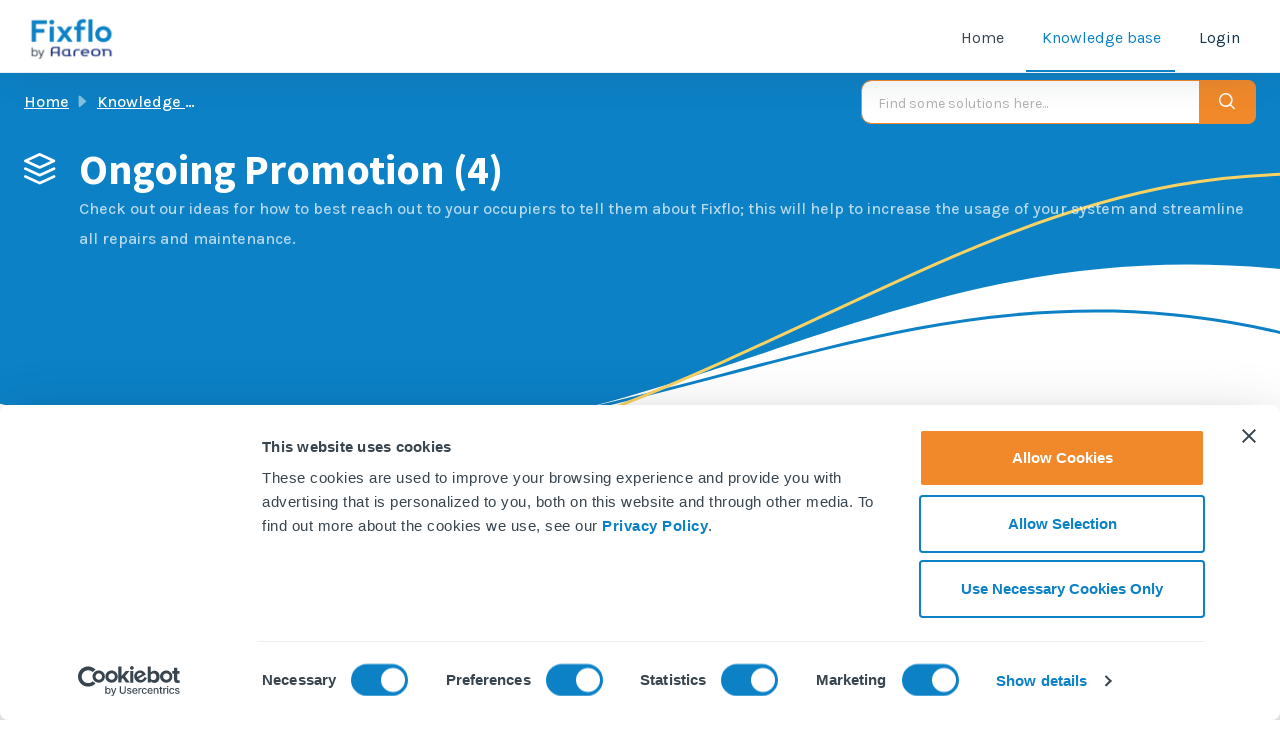

--- FILE ---
content_type: text/html; charset=utf-8
request_url: https://help.fixflo.com/support/solutions/61000007076
body_size: 41368
content:
<!DOCTYPE html>
<html lang="en" data-date-format="non_us" dir="ltr">

<head>

  <meta name="csrf-param" content="authenticity_token" />
<meta name="csrf-token" content="9yG3GYfUe+0kkh54hAAvHqpboFVAoD+LvaquvVBzm5ZWyX7XMCnBrD2QNOm6/eaOOb067BNIjicDjU03FT5Zbw==" />

  <link rel='shortcut icon' href='https://s3.amazonaws.com/cdn.freshdesk.com/data/helpdesk/attachments/production/61000003240/fav_icon/EBc2l5W6HiJ33nuI4hCnLmtTEoaoGW4Wig.png' />

  <!-- Title for the page -->
<title> Ongoing Promotion :  </title>

<!-- Meta information -->

      <meta charset="utf-8" />
      <meta http-equiv="X-UA-Compatible" content="IE=edge,chrome=1" />
      <meta name="description" content= "Check out our ideas for how to best reach out to your occupiers to tell them about Fixflo; this will help to increase the usage of your system and streamline all repairs and maintenance." />
      <meta name="author" content= "" />
       <meta property="og:title" content="Ongoing Promotion" />  <meta property="og:url" content="https://help.fixflo.com/support/solutions/61000007076" />  <meta property="og:image" content="https://s3.amazonaws.com/cdn.freshdesk.com/data/helpdesk/attachments/production/61064717415/logo/msc3x59HobHPms4rfHZYP_ec0m3LjlHJYg.png?X-Amz-Algorithm=AWS4-HMAC-SHA256&amp;amp;X-Amz-Credential=AKIAS6FNSMY2XLZULJPI%2F20260120%2Fus-east-1%2Fs3%2Faws4_request&amp;amp;X-Amz-Date=20260120T153606Z&amp;amp;X-Amz-Expires=604800&amp;amp;X-Amz-SignedHeaders=host&amp;amp;X-Amz-Signature=34cdc2963fbfd277c3d2322242f0f1d8850da8e09c125587198e597995d9ec6d" />  <meta property="og:site_name" content="Fixflo helpdesk" />  <meta property="og:type" content="article" />  <meta name="twitter:title" content="Ongoing Promotion" />  <meta name="twitter:url" content="https://help.fixflo.com/support/solutions/61000007076" />  <meta name="twitter:image" content="https://s3.amazonaws.com/cdn.freshdesk.com/data/helpdesk/attachments/production/61064717415/logo/msc3x59HobHPms4rfHZYP_ec0m3LjlHJYg.png?X-Amz-Algorithm=AWS4-HMAC-SHA256&amp;amp;X-Amz-Credential=AKIAS6FNSMY2XLZULJPI%2F20260120%2Fus-east-1%2Fs3%2Faws4_request&amp;amp;X-Amz-Date=20260120T153606Z&amp;amp;X-Amz-Expires=604800&amp;amp;X-Amz-SignedHeaders=host&amp;amp;X-Amz-Signature=34cdc2963fbfd277c3d2322242f0f1d8850da8e09c125587198e597995d9ec6d" />  <meta name="twitter:card" content="summary" />  <link rel="canonical" href="https://help.fixflo.com/support/solutions/61000007076" /> 

<!-- Responsive setting -->
<link rel="apple-touch-icon" href="https://s3.amazonaws.com/cdn.freshdesk.com/data/helpdesk/attachments/production/61000003240/fav_icon/EBc2l5W6HiJ33nuI4hCnLmtTEoaoGW4Wig.png" />
        <link rel="apple-touch-icon" sizes="72x72" href="https://s3.amazonaws.com/cdn.freshdesk.com/data/helpdesk/attachments/production/61000003240/fav_icon/EBc2l5W6HiJ33nuI4hCnLmtTEoaoGW4Wig.png" />
        <link rel="apple-touch-icon" sizes="114x114" href="https://s3.amazonaws.com/cdn.freshdesk.com/data/helpdesk/attachments/production/61000003240/fav_icon/EBc2l5W6HiJ33nuI4hCnLmtTEoaoGW4Wig.png" />
        <link rel="apple-touch-icon" sizes="144x144" href="https://s3.amazonaws.com/cdn.freshdesk.com/data/helpdesk/attachments/production/61000003240/fav_icon/EBc2l5W6HiJ33nuI4hCnLmtTEoaoGW4Wig.png" />
        <meta name="viewport" content="width=device-width, initial-scale=1.0, maximum-scale=5.0, user-scalable=yes" /> 

<meta charset="utf-8">
<meta http-equiv="X-UA-Compatible" content="IE=edge,chrome=1">
<meta name="viewport" content="width=device-width, initial-scale=1, user-scalable=1">

<link href="https://cdn.jsdelivr.net/npm/bootstrap@5.3.3/dist/css/bootstrap.min.css" rel="stylesheet" integrity="sha384-QWTKZyjpPEjISv5WaRU9OFeRpok6YctnYmDr5pNlyT2bRjXh0JMhjY6hW+ALEwIH" crossorigin="anonymous">
<link href="https://fonts.googleapis.com/css?family=Karla:400,500,600,700%7COpen+Sans&display=swap" rel="stylesheet">

<meta name="theme-color" content="#0C81C6">
<meta name="msapplication-TileColor" content="#0C81C6">

  <link rel="icon" href="https://s3.amazonaws.com/cdn.freshdesk.com/data/helpdesk/attachments/production/61000003240/fav_icon/EBc2l5W6HiJ33nuI4hCnLmtTEoaoGW4Wig.png" />

  <link rel="stylesheet" href="/assets/cdn/portal/styles/theme.css?FD003" nonce="r6HI18heD7u3tpEchPNJPQ=="/>

  <style type="text/css" nonce="r6HI18heD7u3tpEchPNJPQ=="> /* theme */ .portal--light {
              --fw-body-bg: #F5F7F9;
              --fw-header-bg: #F5F7F9;
              --fw-header-text-color: #12344D;
              --fw-helpcenter-bg: #12344D;
              --fw-helpcenter-text-color: #FFFFFF;
              --fw-footer-bg: #12344D;
              --fw-footer-text-color: #FFFFFF;
              --fw-tab-active-color: #12344D;
              --fw-tab-active-text-color: #FFFFFF;
              --fw-tab-hover-color: #FFFFFF;
              --fw-tab-hover-text-color: #12344D;
              --fw-btn-background: #FFFFFF;
              --fw-btn-text-color: #12344D;
              --fw-btn-primary-background: #12344D;
              --fw-btn-primary-text-color: #FFFFFF;
              --fw-baseFont: Source Sans Pro;
              --fw-textColor: #264966;
              --fw-headingsFont: Source Sans Pro;
              --fw-linkColor: #2C5CC5;
              --fw-linkColorHover: #021519;
              --fw-inputFocusRingColor: #EBEFF3;
              --fw-formInputFocusColor: #EBEFF3;
              --fw-card-bg: #FFFFFF;
              --fw-card-fg: #264966;
              --fw-card-border-color: #EBEFF3;
              --fw-nonResponsive: #F5F7F9;
              --bs-body-font-family: Source Sans Pro;
    } </style>

    <style type="text/css" nonce="r6HI18heD7u3tpEchPNJPQ==">
      @import url('https://use.typekit.net/gxg5diu.css');
@import url('https://fonts.googleapis.com/css?family=Karla:400,400i,700,700i&display=swap');

:root {
    --primary-color: #0C81C6;
    --wave-bg: url("data:image/svg+xml,%3Csvg xmlns='http://www.w3.org/2000/svg' viewBox='0 0 1920 400'%3E%3Cpath d='M.2 172.3C1047.7 606.5 1077.3-85.5 1920 222.2V0H0l.2 172.3Z' style='fill:%230c81c6'/%3E%3Cpath d='M1920 335.2c-756-407.6-860.4 180-1920-56.6' style='fill:none;stroke-width:3px;stroke:%230c81c6'/%3E%3Cpath d='M1920 109.4C1225.8-149.5 1112.5 531.3 0 376.9' style='stroke:%23f9d264;fill:none;stroke-width:3px'/%3E%3C/svg%3E") no-repeat top center / cover;
}

/* -----------------------------------------
RESET CSS
-------------------------------------------- */
/* Refined Reset - Avoid Overuse of Universal Resets */
html, body, div, span, applet, object, iframe,
h1, h2, h3, h4, h5, h6, p, blockquote, pre,
a, abbr, acronym, address, big, cite, code,
del, dfn, em, img, ins, kbd, q, s, samp,
small, strike, strong, sub, sup, tt, var,
b, u, i, center,
dl, dt, dd, ol, ul, li,
fieldset, form, label, legend,
table, caption, tbody, tfoot, thead, tr, th, td,
article, aside, canvas, details, embed,
figure, figcaption, footer, header, hgroup,
menu, nav, output, ruby, section, summary,
time, mark, audio, video {
    margin: 0;
    padding: 0;
    border: 0;
    vertical-align: baseline;
}

/* Preserve form element styles */
input, button, select, textarea {
    font: inherit;
    margin: 0;
    padding: 0;
}

/* Ensure block elements are consistent */
article, aside, details, figcaption, figure,
footer, header, hgroup, menu, nav, section {
    display: block;
}

/* Lists should retain a sensible padding */
ol, ul {
    list-style: disc;
    padding-left: 20px;
}

blockquote, q {
    quotes: none;
}

blockquote:before, blockquote:after,
q:before, q:after {
    content: '';
    content: none;
}

table {
    border-collapse: collapse;
    border-spacing: 0;
}

html {
    overflow: auto;
    font-size: 16px;
    height: 100%;
}

body {
    line-height: 1.9em;
    display: flex;
    flex-direction: column;
    height: 100vh;
    font-family: 'Karla', sans-serif;
    background-color: #ffffff;
    color: #37444f;
    font-weight: 500;
}

body:before {
    content: '';
    background: var(--primary-color);
    width: 100%;
    height: 74px;
    z-index: 0;
    position: absolute;
    top: 0;
}

img[aria-hidden=true] {
    display: none;
    visibility: hidden;
}

em {
    font-style: italic;
}

ol {
    list-style-type: decimal;
}

.body-container-wrapper,
.main-section,
.main-second {
    flex: 1 0 auto;
}

.main-section {
    margin-top: 50px;
    margin-bottom: 50px;
}

section.main-section:first-child {
    margin-top: 110px;
}

@media (min-width: 992px) {
    section.main-section:first-child {
        margin-top: 175px;
    }
}

.main-second {
    background: #ffffff;
    margin: 0;
    padding: 200px 0;
    position: relative;
}

.main-second:before {
    content: "";
    position: absolute;
    z-index: 0;
    top: 0;
    right: 0;
    left: 0;
    height: 500px;
    background-color: #F4F9FD;
    background-position: top right;
    background-repeat: no-repeat;
    background-size: cover;
}

.footer-container-wrapper,
footer {
    flex-shrink: 0;
    z-index: 1;
}

.col-3-img,
.columns-3-img {
    display: block;
    text-align: center;
}

.col-3-img img {
    max-width: 125px;
    max-height: 125px;
}

.columns-3-img img {
    max-width: 50px;
    max-height: 50px;
}

.tag {
    font-size: 12px;
    color: #9BA1A7;
    padding: 5px 25px;
    border: 1px solid #9BA1A7;
    border-radius: 25px;
    margin: 5px;
    text-transform: uppercase;
}

.tag:first-child {
    margin-left: 0;
}

.center-vertically {
    width: 100%;
    height: 100%;
}

@media (min-width: 992px) {
    .center-vertically .row:first-child {
        display: flex;
        align-items: center;
        justify-content: center;
    }
}

.center-vertically [class*="col-"] {
    display: inline-block;
    margin-bottom: 10px;
}

.center-vertically [class*="col-"]:last-child {
    margin-bottom: 0;
}

@media (max-width: 1199px) {
    .center-vertically.center-vertically [class*="col-"] {
        display: block;
    }
}

@media (min-width: 992px) {
    .center-vertically [class*="col-"] {
        margin-bottom: 0;
    }
}

.karla-subtitle {
    font-family: 'Karla',sans-serif;
    font-weight: 500;
    font-size: 24px;
    line-height: 34px;
}

.col-highlight {
    font-size: 24px;
}

.col-highlight h2 {
    font-size: 50px;
    margin: 0 0 30px 0;
}

.notification-section .alert {
    margin: 130px 0 15px;
    padding: 10px 35px 10px 15px;
    text-shadow: none;
    border-radius: 0px;
    font-weight: 500;
}

.alert-success, .alert-notice {
    background-color: #D8F9DA;
    border-color: #D8F9DA;
    color: #218D40;
}

.alert .close {
    position: relative;
    top: 5px;
    right: -20px;
    line-height: 20px;
}

.badge {
    display: inline;
    padding: .25rem .5rem;
    font-size: 80%;
    font-weight: 700;
    font-family: 'Karla', sans-serif;
    line-height: 1em;
    text-align: center;
    white-space: nowrap;
    vertical-align: baseline;
    border-radius: .375rem;
    transition: color .15s ease-in-out,background-color .15s ease-in-out,border-color .15s ease-in-out,box-shadow .15s ease-in-out;
}

.badge-pill {
    padding-right: .875em;
    padding-left: .875em;
    border-radius: 50rem;
}

@media (min-width: 576px) {
    .container {
        max-width: 100%;
    }
}

@media (min-width: 768px) {
    .container {
        max-width: 100%;
    }
}

@media (min-width: 992px) {
    .container {
        max-width: 100%;
    }
}

@media (min-width: 1200px) {
    .container, .container-sm, .container-md, .container-lg, .container-xl {
        max-width: 1500px;
    }
}

.container-fluid:before,
.container-fluid:after {
    display: none;
}

.header-container-wrapper > .header-container.container-fluid {
    z-index: 1;
}

.body-container-wrapper > .body-container.container-fluid {
    z-index: 0;
}

.header-container-wrapper > .header-container.container-fluid,
.body-container-wrapper > .body-container.container-fluid,
.footer-container-wrapper > .footer-container.container-fluid {
    padding: 0;
    margin: 0;
    width: 100%;
    position: relative;
    display: block;
}

.header-container-wrapper {
    position: fixed;
    top: 0;
    z-index: 1;
    display: block;
    width: 100%;
}

.blue-text {
    color: var(--primary-color);
}

.blue-waves-top {
    padding-top: 170px;
    min-height: 450px;
    margin: 0;
    position: relative;
}

.blue-waves-top:before {
    content: "";
    position: absolute;
    z-index: 0;
    top: 0;
    right: 0;
    left: 0;
    height: 450px;
    background-image: url([data-uri]);
    background-color: #ffffff;
    background-position: top center;
    background-repeat: no-repeat;
    background-size: cover;
}

.blue-bg {
    background-color: #F4F9FD;
    min-height: 730px;
    position: relative;
    ;
}

.blue-bg .container {
    position: relative;
    z-index: 1;
}

.blue-bg::before {
    content: "";
    position: absolute;
    z-index: 0;
    top: 0;
    right: 0;
    left: 0;
    height: 250px;
    background-image: url([data-uri]);
    background-color: #F4F9FD;
    background-position: top center;
    background-repeat: no-repeat;
    background-size: cover;
}

.blue-bg::after {
    content: "";
    position: absolute;
    z-index: 0;
    bottom: 0;
    right: 0;
    left: 0;
    height: 480px;
    background-image: url([data-uri]);
    background-color: #F4F9FD;
    background-position: bottom right;
    background-repeat: no-repeat;
    background-size: cover;
}

.spot-right {
    position: relative;
    margin: 40px 0;
    padding: 130px 0;
    height: auto;
}

.spot-right::before {
    content: "";
    position: absolute;
    z-index: 0;
    top: 0;
    right: 0;
    left: 0;
    max-width: 100%;
    height: 1080px;
    background-image: url([data-uri]);
    background-position: top right;
    background-repeat: no-repeat;
    background-size: contain;
}

.header-container-wrapper {
    z-index: 2;
}

.bg-grey {
    background-color: #F4F9FD !important;
}

.fw-main-wrapper {
    flex: 1;
}

/*========================================
PRE DEFINE CLASS CSS
==========================================*/
.hide {
    display: none;
}

@media (min-width: 768px) {
    .pc {
        padding: 40px 80px;
    }
}

.ptb-150 {
    padding: 150px 0;
}

.ptb-100 {
    padding: 100px 0;
}

.pt-30 {
    padding-top: 30px;
}

.pt-40 {
    padding-top: 40px;
}

.pt-100 {
    padding-top: 100px;
}

.pt-150 {
    padding-top: 150px;
}

.pb-100 {
    padding-bottom: 100px;
}

.mt-120 {
    margin-top: 120px;
}

.mt-150 {
    margin-top: 150px;
}

.gray-light-bg {
    background: #f2f2f2;
}

.primary-bg {
    background: #0b81c5;
}

.color-primary {
    color: #0b81c5;
}
/*form field css*/
.form-control {
    border-color: #ebebeb;
    padding: .975rem 0.85rem;
    height: calc(2.98em + .75rem + 2px);
}

.form-control:focus {
    outline: none;
    box-shadow: none;
}

input[type]::-webkit-input-placeholder,
textarea::-webkit-input-placeholder,
select::-webkit-input-placeholder,
select.form-control.has-value {
    color: #b1b1b1;
    font-size: 12px;
}

input[type]:-moz-placeholder,
textarea:-moz-placeholder,
select:-moz-placeholder,
select.form-control.has-value {
    color: #b1b1b1;
    font-size: 12px;
}

input[type]::-moz-placeholder,
textarea::-moz-placeholder,
select::-moz-placeholder,
select.form-control.has-value {
    color: #b1b1b1;
    font-size: 12px;
}

input[type]:-ms-input-placeholder,
textarea:-ms-input-placeholder,
select:-ms-input-placeholder,
select.form-control.has-value {
    color: #b1b1b1;
    font-size: 12px;
}

input[type="checkbox"]:checked:before {
    width: 20px;
    height: 20px;
    border-radius: 0px;
    top: -3px;
    left: 0px;
    position: relative;
    background-color: var(--primary-color);
    content: '';
    display: inline-block;
    visibility: visible;
    border: 1px solid var(--primary-color);
}

input[type="checkbox"]:before {
    width: 20px;
    height: 20px;
    border-radius: 0px;
    top: 0px;
    left: 0px;
    position: relative;
    background-color: #fff;
    content: '';
    display: inline-block;
    visibility: visible;
    border: 1px solid #D6DADC;
}

.radio, .checkbox {
    min-height: 20px;
    padding-left: 25px;
}

.ficon-checkbox-tick, .checkbox input[type="checkbox"]:checked,
.align-feedback input[type="checkbox"]:checked,
.redactor_tab input[type="checkbox"]:checked {
    color: #fff;
    font-size: 16px;
    text-align: center;
    line-height: 1.5em;
}

.radio input[type="radio"], .checkbox input[type="checkbox"] {
    float: left;
    margin-left: -25px;
    margin-top: 5px;
}

.radio input[type="radio"]:focus:before,
.checkbox input[type="checkbox"]:focus:before {
    border-color: var(--primary-color);
    -moz-box-shadow: none;
    -webkit-box-shadow: none;
    box-shadow: none;
}

.section-heading h2 span {
    font-weight: 400;
    font-size: 20px;
}

.tc-with-video-video-inner {
    padding-top: 57.14%;
    position: relative;
    width: 100%;
    height: 100%;
    overflow: hidden;
    border-radius: 4px;
    -moz-border-radius: 4px;
    -webkit-border-radius: 4px;
}

.tc-with-video-video-inner iframe {
    position: absolute;
    top: 0;
    left: 0;
    width: 100%;
    height: 100%;
    display: block;
    max-width: 100%;
}

/* -----------------------------------------
HEADER
-------------------------------------------- */

header.fw-nav-wrapper {
    background-color: #fff;
    position: fixed;
    width: 100%;
    z-index: 1000000
}

@media (min-width: 992px) {
    header.fw-nav-wrapper {
        -webkit-box-shadow: 0 0 30px 0 rgba(55,68,79,.2);
        box-shadow: 0 15px 40px -15px rgba(55,68,79,.2)
    }
}

.navbar .navbar-collapse, .navbar .navbar-collapse ul.fw-nav-dropdown-wrapper {
    background-color: #fff;
}

.btn.fw-primary-button {
    background: #f1892a;
    border: 1px solid #f1892a;
    border-radius: 30px;
    padding: 15px 30px;
    transition: all .3s ease-in-out;
    width: auto;
    color: #fff;
}

.btn.fw-primary-button:hover {
    background: var(--primary-color);
    border-color: var(--primary-color);
    text-decoration: none;
    color: #fff;
    border-bottom: none;
}


.btn.fw-secondary-button {
    background: #fff;
    border: 1px solid #f1892a;
    border-radius: 30px;
    padding: 15px 30px;
    transition: all .3s ease-in-out;
    width: auto;
    color: #f1892a;
}

.btn.fw-secondary-button:hover {
    background: #ffa344;
    border-color: #ffa344;
    text-decoration: none;
    color: #fff;
    border-bottom: none;
}

.home-btn-g .btn {
    margin: 15px;
    background: #f1892a;
    border: 1px #f1892a;
    border-radius: 30px !important;
    padding: 15px 30px;
    transition: all .3s ease-in-out;
    width: auto
}

.home-btn-g .btn:hover {
    background: #ffa344;
    border-color: #ffa344;
    text-decoration: none;
    color: #fff;
    border-bottom: none
}

.navbar .navbar-collapse .nav-item .nav-link {
    color: #37444f
}

.navbar .navbar-collapse .nav-item:not(.no-hover).active,
.navbar .navbar-collapse .nav-item:not(.no-hover):focus {
    border-bottom: solid 2px var(--primary-color);
    transition: all 0.3s ease-out;
    background-color: transparent;
    color: var(--primary-color);
}

.navbar .navbar-collapse .nav-item:not(.no-hover).active .nav-link,
.navbar .navbar-collapse .nav-item:not(.no-hover):focus .nav-link {
    color: var(--primary-color);
}

.navbar .navbar-collapse .nav-item:not(.no-hover):not(.active):hover .nav-link {
    color: var(--primary-color);
}

.nav-item a:hover {
    color: var(--primary-color);
    border-bottom: solid 2px var(--primary-color);
    transition: all 0.3s ease-out;
    background-color: transparent;
    color: var(--primary-color);
    text-decoration: none;
}

.fw-wrapper-shadow .fw-content--single-article a {
	color: var(--primary-color);
	text-decoration: underline;
    cursor: pointer;
}

.fw-wrapper-shadow .fw-content--single-article a:hover {
	text-decoration: none;
	opacity: 0.9;
}

/*========================================
FOOTER
==========================================*/

footer.footer-section {
    background: #fff;
    padding: 160px 0 0;
    position: relative;
    color: #37444f;
    text-align: left;
}

footer.footer-section a {
    color: var(--primary-color);
}

footer.footer-section::before {
    content: "";
    position: absolute;
    width: 100%;
    height: 160px;
    top: 0;
    left: 0;
    z-index: 0;
    background: url('data:image/svg+xml,<svg width="1440" height="617" viewBox="0 0 1440 617" fill="currentColor" xmlns="http://www.w3.org/2000/svg"><path d="M0 155.204V46.8463C0 46.8463 168.007 -33.0927 413.52 15.8774C659.033 64.8474 907.02 124.356 1113.38 117.473C1319.74 110.59 1440 43.4723 1440 43.4723V196.506H0V155.204Z" fill="%23F4F9FD"/><rect y="140.283" width="1440" height="476.648" fill="%23F4F9FD"/></svg>') no-repeat top center / cover;
}

.footer-top,
.footer-bottom {
    background-color: #F4F9FD;
}

.h-text {
    color: #37444f;
    margin-bottom: 30px;
    padding: 5px;
}

.social-list-wrap {
    display: flex;
    align-items: center;
}

.social-list {
    display: flex;
    margin: 0;
    padding-left: 0;
    list-style: none;
}

.social-list li {
    margin-right: 0.5rem;
    padding: 0 5px;
}

.social-list a {
    padding: 5px;
    width: 32px;
    height: 32px;
    display: flex;
    align-items: center;
    justify-content: center;
    text-align: center;
    border-radius: 10px;
    border: 1px solid transparent;
    transition: all .3sease-in-out;
}

.social-list a:hover {
    opacity: 1;
    border: 1px solid var(--primary-color);
    background-color: var(--primary-color);
}

.social-list a:hover svg {
    fill: #fff;
    stroke: #fff;
}

.social-list svg {
    width: 16px;
    height: 16px;
    fill: var(--primary-color);
    stroke: var(--primary-color);
}

.ftr-logo a {
    display: block;
    height: 35px;
    margin-bottom: 30px;
}

.ftr-logo svg {
    max-height: 35px;
}

.list-unstyled a {
    padding: 5px;
}

a:hover {
    text-decoration: underline;
}

.footer-bottom {
    border-top: 1px solid #d6dadc;
    padding: 15px 0;
}

.middle-text {
    font-size: 85%;
}

.footer-links a {
    float: left;
}

.modal {
    max-height: 530px;
}

.modal-body {
    padding: 30px;
}

.modal-body .form-portal {
    padding: 0;
}

.modal-footer a.btn, .modal-footer a.btn-primary {
    padding: 10px 15px;
    border-radius: 5px;
}

.modal-backdrop {
    background-color: #111;
    backdrop-filter: blur(10px);
}

.form-portal .checkbox input[type="checkbox"],
.ticket-form-sidebar .checkbox input[type="checkbox"],
.radio input[type="radio"], .checkbox input[type="checkbox"] {
    width: 0;
    height: 0;
}

input[type="radio"]:checked:before {
    width: 20px;
    height: 20px;
    border-radius: 15px;
    top: -2px;
    left: -1px;
    position: relative;
    background-color: #fff;
    content: '';
    display: inline-block;
    visibility: visible;
    border: 2px solid #02b875;
}

input[type="radio"]:checked:after {
    width: 10px;
    height: 10px;
    border-radius: 15px;
    top: -24px;
    right: -4px;
}

input[type="radio"]:before {
    width: 20px;
    height: 20px;
    border-radius: 15px;
    top: -2px;
    left: -1px;
    position: relative;
    background-color: #fff;
    content: '';
    display: inline-block;
    visibility: visible;
    border: 2px solid #DADFE3;
}

/*========================================
HOME PAGE
==========================================*/

.hero-banner,
.fw-page-title-wrapper {
    position: relative;
    background-color: var(--primary-color);
    background-color: transparent;
}

.hero-banner {
    min-height: 230px;
    padding: 50px 0;
}

.fw-page-title-wrapper {
    min-height: 260px;
    padding: 0;
}

.hero-banner::before,
.fw-page-title-wrapper::after {
    content: "";
    display: block;
    position: absolute;
    width: 100%;
    height: 100%;
    top: 0;
    z-index: -1;
    background-color: var(--primary-color);
}

.hero-banner::after,
.fw-page-title-wrapper::after {
    content: "";
    display: block;
    position: absolute;
    width: 100%;
    height: 400px;
    left: 0;
    z-index: -1;
    background: var(--wave-bg);
}

.hero-banner::after {
    bottom: -260px;
}

.fw-page-title-wrapper::after {
    bottom: -355px;
}

.fw-searchbar-wrapper {
    background-color: var(--primary-color);
}

.hero-banner .container {
    position: relative;
    z-index: 1;
}

.hero-banner .container h1 {
    font-size: 2.8em;
    font-weight: 100;
    padding-bottom: 15px;
    color: #fff;
    text-shadow: 0 0 10px rgba(0, 0, 0, 0.2);
}

@media (max-width: 720px) {
    .hero-banner .container h1 {
        font-size: 1.8em;
    }
}

.fw-section-heading .heading-w {
    color: #fff;
    margin-bottom: 20px;
}

.fw-section-heading a.link {
    margin: 5px;
    border: 2px solid #f1892a;
    border-radius: 20px;
    padding: 5px 15px;
    background: #f1892a;
    border: 1px #f1892a;
    color: #fff;
    transition: all .3sease-in-out;
}

.fw-section-heading a.link:hover {
    background: #ffa344;
    border-color: #ffa344;
    text-decoration: none;
    color: #fff;
}

.fw-search-meta-info {
    padding: 20px 0 !important;
}

.fw-search .form-control {
    border: 1px solid #f1892a;
    border-radius: 10px;
    padding: 15px;
    margin: 0;
}

.fw-search input[type="text"].form-control::placeholder {
    font-size: 14px;
}

.fw-search button.input-group-text {
    background-color: #f1892a;
    border: 1px solid #f1892a;
    color: #fff;
    border-left: none;
}

.fw-search button.input-group-text:hover {
    background-color: #f1892a;
    border: 1px solid #f1892a;
    color: #fff;
    border-left: none;
    opacity: 0.8;
}

.icon-search::before {
    color: #fff;
}

a.card.card-hero:hover {
    text-decoration: none;
    box-shadow: none;
    border: 1px solid #f1892a;
    border-top-width: 3px;
    color: #f1892a;
}

a.card.card-hero:hover .card-title,
a.card.card-hero:hover .card-body p {
    color: #f1892a;
}

.card.card-hero.fw-horizontal {
    display: flex;
    text-align: left;
    padding: 1rem;
    flex-direction: row;
    height: 100%;
    align-items: center;
    background: #fff;
    border: 1px solid transparent;
    border-radius: 0 0 20px 20px;
    box-shadow: 0 0 30px rgba(55, 68, 79, 0.2);
    border-top: 3px solid #f1892a;
}

.card.fw-horizontal.card-hero .card-body {
    min-height: 150px;
}

.card.fw-horizontal.card-hero .card-title {
    text-align: center;
    font-family: Fieldwork, Arial, sans-serif;
    font-size: 22px;
    font-weight: 600;
    margin-bottom: 25px;
}

.fw-section-heading h2 {
    padding-top: 30px;
    font-size: 28px;
    font-weight: 600;
}

a.card-as-link:hover {
    text-decoration: none;
}

a.card:hover {
    text-decoration: none;
    border: 1px solid #0C81C6
}

a.card:hover .card-title {
    color: var(--primary-color);
}

.card {
    position: relative;
    background: rgba(255, 255, 255, 1.0);
    border-radius: 20px;
    padding: 20px;
    box-shadow: 0px 0px 30px 0px rgba(55, 68, 79, 20%);
    border: 1px solid transparent
}

.fw-articles {
    position: relative;
    background: rgba(244, 250, 254, 1.0);
    border-radius: 30px;
    padding: 20px;
    box-shadow: 0px 0px 30px 0px rgba(55, 68, 79, 20%);
}

a.fw-article-info {
    text-decoration: none;
}

.text-end {
    float: right;
    text-align: right !important;
}
/*========================================
SIDEBAR sticky on desktop
==========================================*/

@media (min-width: 992px) { /* Apply only on desktop */
    .with-sticky-sidebar > .fw-sidebar > section.mb-20 {
        position: sticky;
        top: 200px;
        z-index: 1000;
        background-color: inherit;
        z-index: 0;
    }
}
/*========================================
ICONS
==========================================*/

.icon-AdditionalFeatures,
.icon-Billing,
.icon-ContactUs,
.icon-ContractorNetworks,
.icon-ContractorCertification,
.icon-CoPilot,
.icon-GettingStarted,
.icon-Integrations,
.icon-OngoingPromotion,
.icon-PlannedMaintenance,
.icon-ReleaseNotes,
.icon-TrainingOptions,
.icon-UsingFixflo,
.icon-VideoLibrary,
[class*="icon-id-"] {
    display: block;
    text-align: center;
    float: none;
    width: 100%;
    height: 100px;
}

.icon-id-61000119174,
.icon-AdditionalFeatures {
    background: url([data-uri]) no-repeat 50%;
}

.icon-id-61000021168,
.icon-Billing {
    background: url([data-uri]) no-repeat 50%;
}

.icon-id-61000132524,
.icon-ContactUs {
    background: url([data-uri]) no-repeat 50%;
}

.icon-id-61000021661,
.icon-ContractorNetworks {
    background: url([data-uri]) no-repeat 50%;
}

.icon-id-61000021721,
.icon-ContractorCertification {
    background: url([data-uri]) no-repeat 50%;
}

.icon-id-61000007081,
.icon-CoPilot {
    background: url([data-uri]) no-repeat 50%;
}

.icon-id-61000007075,
.icon-GettingStarted {
    background: url([data-uri]) no-repeat 50%;
}

.icon-id-61000021660,
.icon-Integrations {
    background: url([data-uri]) no-repeat 50%;
}

.icon-id-61000007076,
.icon-OngoingPromotion {
    background: url([data-uri]) no-repeat 50%;
}

.icon-id-61000007077,
.icon-PlannedMaintenance {
    background: url([data-uri]) no-repeat 50%;
}

.icon-id-61000021640,
.icon-ReleaseNotes {
    background: url([data-uri]) no-repeat 50%;
}

.icon-id-61000021007,
.icon-TrainingOptions,
.icon-id-61000133823 {
    background: url([data-uri]) no-repeat 50%;
}

.icon-id-61000007078,
.icon-UsingFixflo {
    background: url([data-uri]) no-repeat 50%;
}

.icon-id-61000109647,
.icon-id-61000133514,
.icon-VideoLibrary {
    background: url([data-uri]) no-repeat 50%;
}

.icon-id-61000132870 {
    background: url([data-uri]) no-repeat 50%;
}

.icon-id-61000132972 {
    background: url([data-uri]) no-repeat 50%;
}

.icon-id-61000021662 {
    background: url([data-uri]) no-repeat 50%;
}

.icon-id-61000132973 {
    background: url([data-uri]) no-repeat 50%;
}

.icon-id-61000134726 {
    background: url([data-uri]) no-repeat 50%;
}

.icon-id-61000134819 {
    background: url([data-uri]) no-repeat 50%;
}

    </style>
  <link href='https://fonts.googleapis.com/css?family=Source+Sans+Pro:regular,italic,600,700,700italic' rel='stylesheet' type='text/css' nonce='r6HI18heD7u3tpEchPNJPQ=='>

  <script type="text/javascript" nonce="r6HI18heD7u3tpEchPNJPQ==">
    window.cspNonce = "r6HI18heD7u3tpEchPNJPQ==";
  </script>

  <script src="/assets/cdn/portal/scripts/nonce.js" nonce="r6HI18heD7u3tpEchPNJPQ=="></script>

  <script src="/assets/cdn/portal/vendor.js" nonce="r6HI18heD7u3tpEchPNJPQ=="></script>

  <script src="/assets/cdn/portal/scripts/head.js" nonce="r6HI18heD7u3tpEchPNJPQ=="></script>

  <script type="text/javascript" nonce="r6HI18heD7u3tpEchPNJPQ==">
      window.store = {};
window.store = {
  assetPath: "/assets/cdn/portal/",
  defaultLocale: "en",
  currentLocale: "en",
  currentPageName: "solution_category",
  portal: {"id":61000001118,"name":"Fixflo helpdesk","product_id":null},
  portalAccess: {"hasSolutions":true,"hasForums":false,"hasTickets":false,"accessCount":1},
  account: {"id":1340859,"name":"Fixflo","time_zone":"London","companies":[]},
  vault_service: {"url":"https://vault-service.freshworks.com/data","max_try":2,"product_name":"fd"},
  blockedExtensions: "",
  allowedExtensions: "",
  search: {"all":"/support/search","solutions":"/support/search/solutions","topics":"/support/search/topics","tickets":"/support/search/tickets"},
  portalLaunchParty: {
    enableStrictSearch: false,
    ticketFragmentsEnabled: false,
    homepageNavAccessibilityEnabled: false,
    channelIdentifierFieldsEnabled: false,
  },


    googleAnalytics: {"account_number":"UA-37626578-5","domain":null,"ga4":true},



    marketplace: {"token":"eyJ0eXAiOiJKV1QiLCJhbGciOiJIUzI1NiJ9.[base64].GtxaLBlLuinyhLVOAddMQnqvUie6rcmapWVFaQiGqhA","data_pipe_key":"634cd594466a52fa53c54b5b34779134","region":"us","org_domain":"fixfloservice.freshworks.com"},

  pod: "us-east-1",
  region: "US",
};
  </script>


</head>

<body class="portal portal--light  ">
  
  <header class="container-fluid px-0 fw-nav-wrapper fixed-top">
  <section class="bg-light container-fluid">
    <div class="container">
      <a  id="" href="#fw-main-content" class="visually-hidden visually-hidden-focusable p-8 my-12 btn btn-outline-primary"

>Skip to main content</a>
    </div>
  </section>

  
    <section class="container">
      <nav class="navbar navbar-expand-xl navbar-light px-0 py-8 pt-xl-4 pb-xl-0">
        

    <a class="navbar-brand d-flex align-items-center" href="/support/home">
      <img data-src="https://s3.amazonaws.com/cdn.freshdesk.com/data/helpdesk/attachments/production/61064717415/logo/msc3x59HobHPms4rfHZYP_ec0m3LjlHJYg.png" loading="lazy" alt="Freshworks Logo" class="lazyload d-inline-block align-top me-4 fw-brand-logo" />
      <div class="fs-22 semi-bold fw-brand-name ms-4" title=""></div>
   </a>


        <button class="navbar-toggler collapsed" type="button" data-bs-toggle="collapse" data-bs-target="#navbarContent" aria-controls="navbarContent" aria-expanded="false" aria-label="Toggle navigation" id="navbarContentToggler">
  <span class="icon-bar"></span>
  <span class="icon-bar"></span>
  <span class="icon-bar"></span>
</button>

        <div class="collapse navbar-collapse" id="navbarContent">
          <ul class="navbar-nav ms-auto mt-64 mt-xl-0">
            
              <li class="nav-item ">
                <a href="/support/home" class="nav-link">
                  <span class="d-md-none icon-home"></span> Home
                </a>
              </li>
            
              <li class="nav-item active">
                <a href="/support/solutions" class="nav-link">
                  <span class="d-md-none icon-solutions"></span> Knowledge base
                </a>
              </li>
            
            <li class="nav-item no-hover">
             
            </li>
          </ul>
          <ul class="navbar-nav flex-row align-items-center ps-8 fw-nav-dropdown-wrapper">
            

    <li class="nav-item no-hover fw-login">
      <a  id="" href="/support/login" class="nav-link pe-8"

>Login</a>
    </li>
    


            <li class="nav-item dropdown no-hover ms-auto">
             
            </li>
          </ul>
        </div>
      </nav>
    </section>
    <div class="nav-overlay d-none"></div>
  
</header>

<main class="fw-main-wrapper" id="fw-main-content">
    <section class="fw-sticky fw-searchbar-wrapper">
    <div class="container">
      <div class="row align-items-center py-8">
        <div class="col-md-6">
          <nav aria-label="breadcrumb">
    <ol class="breadcrumb">
        
          
            
              <li class="breadcrumb-item"><a href="/support/home">Home</a></li>
            
          
            
              <li class="breadcrumb-item"><a href="/support/solutions">Knowledge base</a></li>
            
          
            
              <li class="breadcrumb-item breadcrumb-active-item d-lg-none" aria-current="page">Ongoing Promotion</li>
            
          
        
    </ol>
</nav>

        </div>
        <div class="col-md-4 ms-auto">
          
<form action="/support/search/solutions" id="fw-search-form" data-current-tab="solutions">
  <div class="form-group fw-search  my-0">
    <div class="input-group">
      <input type="text" class="form-control" id="searchInput" name="term" value="" placeholder="Find some solutions here..." autocomplete="off" aria-label="Find some solutions here...">
      <button class="btn px-20 input-group-text" id="btnSearch" type="submit" aria-label="Search"><span class="icon-search"></span></button>
    </div>

    <div class="visually-hidden">
      <span id="srSearchUpdateMessage" aria-live="polite"></span>
    </div>

    <div class="fw-autocomplete-wrapper box-shadow bg-light br-8 p-16 d-none">
      <div class="fw-autocomplete-header " role="tablist">
        <button class="fw-search-tab " data-tab="all" role="tab" aria-selected="false">
          All
        </button>
        
          <button class="fw-search-tab fw-active-search-tab" data-tab="solutions" role="tab" aria-selected="true">
            Articles
          </button>
        
        
        
      </div>

      <div class="fw-loading my-80 d-none"></div>

      <div class="fw-autocomplete-focus">

        <div class="fw-recent-search">
          <div class="fw-recent-title d-none row align-items-center">
            <div class="col-8 fs-20 semi-bold"><span class="icon-recent me-8"></span>Recent Searches</div>
            <div class="col-4 px-0 text-end"><button class="btn btn-link fw-clear-all">Clear all</button></div>
          </div>
          <p class="ps-32 fw-no-recent-searches mb-16 d-none">No recent searches</p>
          <ul class="fw-no-bullet fw-recent-searches mb-16 d-none"></ul>
        </div>

        <div class="fw-popular-articles-search">
          <p class="fs-20 semi-bold fw-popular-title d-none"><span class="icon-article me-8"></span> Popular Articles</p>
          <ul class="fw-no-bullet fw-popular-topics d-none"></ul>
        </div>

        <div class="fw-solutions-search-results fw-results d-none">
          <hr class="mt-24" />
          <div class="fw-solutions-search-results-title row align-items-center">
            <div class="col-8 fs-20 semi-bold"><span class="icon-article me-8"></span>Articles</div>
            <div class="col-4 px-0 text-end"><a class="btn btn-link fw-view-all fw-solutions-view-all" href="/support/search/solutions">View all</a></div>
          </div>
          <ul class="fw-no-bullet fw-search-results fw-solutions-search-results-container"></ul>
        </div>

        <div class="fw-topics-search-results fw-results d-none">
          <hr class="mt-24" />
          <div class="fw-topics-search-results-title row align-items-center">
            <div class="col-8 fs-20 semi-bold"><span class="icon-topic me-8"></span>Topics</div>
            <div class="col-4 px-0 text-end"><a class="btn btn-link fw-view-all fw-topics-view-all" href="/support/search/topics">View all</a></div>
          </div>
          <ul class="fw-no-bullet fw-search-results fw-topics-search-results-container"></ul>
        </div>

        <div class="fw-tickets-search-results fw-results d-none">
          <hr class="mt-24" />
          <div class="fw-tickets-search-results-title row align-items-center">
            <div class="col-8 fs-20 semi-bold"><span class="icon-ticket me-8"></span>Tickets</div>
            <div class="col-4 px-0 text-end"><a class="btn btn-link fw-view-all fw-tickets-view-all" href="/support/search/tickets">View all</a></div>
          </div>
          <ul class="fw-no-bullet fw-search-results fw-tickets-search-results-container"></ul>
        </div>
      </div>

      <div class="fw-autocomplete-noresults d-none text-center py-40">
        <img src="/assets/cdn/portal/images/no-results.png" class="img-fluid fw-no-results-img" alt="no results" />
        <p class="mt-24 text-secondary">Sorry! nothing found for <br /> <span id="input_term"></span></p>
      </div>
    </div>
  </div>
</form>

        </div>
      </div>
    </div>
  </section>
  <section class="container-fluid px-0 fw-page-title-wrapper">
    <div class="container">
      <div class="py-24 py-lg-60 mx-0 fw-search-meta-info g-0">
        
          <div class="fw-icon-holder pe-8">
            <span class="icon-category"></span>
          </div>
        
        <div class="text-start">
          <h1 class="fw-page-title">Ongoing Promotion (4)</h1>
          <p>Check out our ideas for how to best reach out to your occupiers to tell them about Fixflo; this will help to increase the usage of your system and streamline all repairs and maintenance.</p>
        </div>
      </div>
    </div>
  </section>

  <section class="container-fluid px-0 py-24">
    <div class="container">
       <div class="alert alert-with-close notice hide" id="noticeajax"></div> 
      <section class="row box-shadow br-12 fw-category-wrapper mx-0 g-0 bg-light">
        <div class="row mx-0 fw-section-content g-0">
          
              <div class="col-md-6 fw-folder">
                <div class="fs-20 mb-24 semi-bold">
                 <a  id="" href="/support/solutions/folders/61000010366" class="fw-heading d-flex"

    role = "heading"

><div class='fw-folder-icon text-center pt-4 me-8'><span class='icon-folder'></span></div><div class='line-clamp-2'> Promoting to Occupiers (15)</div></a>
                </div>
                <ul class="fw-no-bullet ms-36">
                  
                   <li>
                    <a  id="" href="/support/solutions/articles/61000300304-best-way-to-understand-how-to-promote-fixflo-to-your-occupiers" class="d-flex"

><div class='pe-8'><span class='icon-article'></span></div><div class='line-clamp-2'>Best Way To Understand How To Promote Fixflo To Your Occupiers</div></a>
                   </li>
                  
                   <li>
                    <a  id="" href="/support/solutions/articles/61000225868-text-your-occupiers-via-fixflo" class="d-flex"

><div class='pe-8'><span class='icon-article'></span></div><div class='line-clamp-2'>Text Your Occupiers Via Fixflo</div></a>
                   </li>
                  
                   <li>
                    <a  id="" href="/support/solutions/articles/61000278145-send-out-automatic-reminders-to-occupiers-via-fixflo" class="d-flex"

><div class='pe-8'><span class='icon-article'></span></div><div class='line-clamp-2'>Send Out Automatic Reminders To Occupiers via Fixflo</div></a>
                   </li>
                  
                </ul>
                
                 <a  id="" href="/support/solutions/folders/61000010366" class="ms-36 my-16 d-block"

>View all 15</a>
                
              </div>
          
              <div class="col-md-6 fw-folder">
                <div class="fs-20 mb-24 semi-bold">
                 <a  id="" href="/support/solutions/folders/61000010367" class="fw-heading d-flex"

    role = "heading"

><div class='fw-folder-icon text-center pt-4 me-8'><span class='icon-folder'></span></div><div class='line-clamp-2'> Promoting to Landlords (1)</div></a>
                </div>
                <ul class="fw-no-bullet ms-36">
                  
                   <li>
                    <a  id="" href="/support/solutions/articles/61000269146-promoting-fixflo-to-your-landlords-email-template-and-flyer" class="d-flex"

><div class='pe-8'><span class='icon-article'></span></div><div class='line-clamp-2'>Promoting Fixflo To Your Landlords - Email Template and Flyer</div></a>
                   </li>
                  
                </ul>
                
              </div>
          
              <div class="col-md-6 fw-folder">
                <div class="fs-20 mb-24 semi-bold">
                 <a  id="" href="/support/solutions/folders/61000031746" class="fw-heading d-flex"

    role = "heading"

><div class='fw-folder-icon text-center pt-4 me-8'><span class='icon-folder'></span></div><div class='line-clamp-2'> Promoting to Contractors (1)</div></a>
                </div>
                <ul class="fw-no-bullet ms-36">
                  
                   <li>
                    <a  id="" href="/support/solutions/articles/61000305458-promoting-to-your-contractors" class="d-flex"

><div class='pe-8'><span class='icon-article'></span></div><div class='line-clamp-2'>Promoting To Your Contractors</div></a>
                   </li>
                  
                </ul>
                
              </div>
          
              <div class="col-md-6 fw-folder">
                <div class="fs-20 mb-24 semi-bold">
                 <a  id="" href="/support/solutions/folders/61000030855" class="fw-heading d-flex"

    role = "heading"

><div class='fw-folder-icon text-center pt-4 me-8'><span class='icon-folder'></span></div><div class='line-clamp-2'> Promoting Your Account (8)</div></a>
                </div>
                <ul class="fw-no-bullet ms-36">
                  
                   <li>
                    <a  id="" href="/support/solutions/articles/61000268705-embed-fixflo-in-your-website" class="d-flex"

><div class='pe-8'><span class='icon-article'></span></div><div class='line-clamp-2'>Embed Fixflo In Your Website</div></a>
                   </li>
                  
                   <li>
                    <a  id="" href="/support/solutions/articles/61000269256-fixflo-web-app-on-your-phone-for-android-" class="d-flex"

><div class='pe-8'><span class='icon-article'></span></div><div class='line-clamp-2'>Fixflo Web-App On Your Phone (For Android)</div></a>
                   </li>
                  
                   <li>
                    <a  id="" href="/support/solutions/articles/61000269364-fixflo-web-app-on-your-phone-for-iphone-" class="d-flex"

><div class='pe-8'><span class='icon-article'></span></div><div class='line-clamp-2'>Fixflo Web-App On Your Phone (For iPhone)</div></a>
                   </li>
                  
                </ul>
                
                 <a  id="" href="/support/solutions/folders/61000030855" class="ms-36 my-16 d-block"

>View all 8</a>
                
              </div>
          
        </div>
      </section>
    </div>
  </section>

</main>


<footer class="footer-section">
    <div class="footer-top pt-5 pb-5 background-img-2">
        <div class="container">
            <div class="row justify-content-between">
                <div class="col-md-4 mb-3 mb-lg-0">
                    <div class="footer-nav-wrap">
                        <div class="ftr-logo">
                            <a href="https://www.fixflo.com/">
                                <svg xmlns="http://www.w3.org/2000/svg" viewBox="0 0 120 35"><path d="M5.9 34.6H.5c-.3 0-.5-.2-.5-.5V.9C0 .6.2.4.5.4h21.9c.3 0 .5.2.5.5v4.6c0 .3-.2.5-.5.5h-16v7.6h12.2c.3 0 .5.2.5.5v4.6c0 .3-.2.5-.5.5H6.4v15c0 .3-.2.5-.5.5ZM26.7 3.9c0-2.1 1.4-3.5 3.5-3.5s3.5 1.4 3.5 3.5-1.5 3.5-3.5 3.5-3.5-1.4-3.5-3.5Zm.4 9.1c0-.7.6-1.2 1.2-1.2h3.6c.7 0 1.2.6 1.2 1.2v20.4c0 .7-.6 1.2-1.2 1.2h-3.6c-.7 0-1.2-.6-1.2-1.2V13Zm27.7-1.2h6.1c.3 0 .4.3.3.6L53.3 23l8 11c.2.3 0 .7-.3.7h-5.8c-.2 0-.3 0-.4-.2l-5.1-7.4-5.1 7.4c0 .1-.2.2-.4.2h-5.9c-.3 0-.4-.3-.3-.5l8-11.1-7.9-10.6c-.2-.2 0-.6.3-.6h6.1c.2 0 .3 0 .4.2l4.8 6.8 4.8-6.8c0-.1.2-.2.4-.2Zm19.1 5v17.3c0 .3-.2.5-.5.5h-5.2c-.3 0-.5-.2-.5-.5V16.8h-3.5c-.3 0-.5-.2-.5-.5v-4.1c0-.3.2-.5.5-.5h3.6V9.5c0-5 3.1-8.9 9.4-8.9s2.9.3 4 .7c.2 0 .4.3.3.5L81 6c0 .2-.2.4-.5.3-.8-.3-1.7-.4-2.6-.4-2.4 0-4.2 1.1-4.2 4v1.9h6c.3 0 .5.2.5.5v4.1c0 .3-.2.5-.5.5h-5.9Zm17 17.8h-5.1c-.3 0-.5-.2-.5-.5v-33c0-.3.2-.5.5-.5h5.1c.3 0 .5.2.5.5v33c0 .3-.2.5-.5.5Zm16.9-23.8c7 0 12.2 5.2 12.2 11.9s-5.2 11.9-12.2 11.9-12.2-5.1-12.2-11.9 5.2-11.9 12.2-11.9Zm0 18.3c3.6 0 6.1-2.7 6.1-6.4s-2.5-6.4-6.1-6.4-6.1 2.7-6.1 6.4 2.6 6.4 6.1 6.4Z" style="fill:#0c81c6"/></svg>
                            </a>
                        </div>

                        <h3 class="h-text">
                            We're fixing repairs<br>
                            and maintenance<br>
                            management.<br>
							
                        </h3>

                        <div class="social-list-wrap">
                            <ul class="social-list">
                                <li>
                                    <a href="https://www.facebook.com/Fixflo/" target="_blank" rel="noopener">
                                        <svg xmlns="http://www.w3.org/2000/svg" viewBox="0 0 56.7 56.7"><path d="M39.5 21h-7.6v-5c0-1.9 1.2-2.3 2.1-2.3h5.4V5.4H32c-8.2 0-10.1 6.1-10.1 10.1V21h-4.8v8.5h4.8v24.1h10V29.5h6.8l.9-8.5Z" /></svg>
                                    </a>
                                </li>

                                <li>
                                    <a href="https://www.linkedin.com/company/fixflo/" target="_blank" rel="noopener">
                                        <svg xmlns="http://www.w3.org/2000/svg" viewBox="0 0 56.7 56.7"><path d="M4.2 20.1h10.6v32H4.2v-32ZM9.6 4.6c-3.6 0-6 2.4-6 5.5s2.3 5.5 5.9 5.5c3.7 0 6-2.5 6-5.5 0-3.1-2.3-5.5-5.9-5.5Zm31.3 14.7c-5.6 0-8.2 3.1-9.6 5.3v-4.5H20.7c.1 3 0 32 0 32h10.6V34.2c0-1 0-1.9.3-2.6.8-1.9 2.5-3.9 5.5-3.9s5.4 2.9 5.4 7.2V52h10.6V33.7c0-9.8-5.2-14.4-12.2-14.4Z" /></svg>
                                    </a>
                                </li>

                                <li>
                                    <a href="https://twitter.com/fixflo" target="_blank" rel="noopener">
                                        <svg xmlns="http://www.w3.org/2000/svg" viewBox="0 0 56.7 56.7"><path d="M32.8 24.7 50.3 4.4h-4.1L31 22 18.9 4.4h-14l18.3 26.7L4.9 52.4H9l16-18.6 12.8 18.6h14l-19-27.7Zm-5.7 6.6-1.9-2.7L10.5 7.5h6.4l11.9 17.1 1.9 2.7 15.5 22.2h-6.4L27.1 31.4Z" /></svg>
                                    </a>
                                </li>

                                <li>
                                    <a href="https://www.instagram.com/fixflo_official/" target="_blank" rel="noopener">
                                        <svg xmlns="http://www.w3.org/2000/svg" viewBox="0 0 56.7 56.7"><path d="M28.4 15.5c-7 0-12.8 5.7-12.8 12.8s5.7 12.8 12.8 12.8 12.8-5.8 12.8-12.8-5.8-12.8-12.8-12.8Zm0 21c-4.5 0-8.2-3.7-8.2-8.2s3.7-8.2 8.2-8.2 8.2 3.7 8.2 8.2-3.7 8.2-8.2 8.2Zm13.3-24.3c1.6 0 2.9 1.3 2.9 2.9S43.3 18 41.7 18s-2.9-1.3-2.9-2.9 1.3-2.9 2.9-2.9Zm7.5-4.6c-2.6-2.7-6.3-4.1-10.5-4.1H18.1C9.4 3.5 3.6 9.3 3.6 18v20.5c0 4.3 1.4 8 4.2 10.7 2.7 2.6 6.3 3.9 10.4 3.9h20.4c4.3 0 7.9-1.4 10.5-3.9 2.7-2.6 4.1-6.3 4.1-10.6V18c0-4.2-1.4-7.8-4-10.4Zm-.5 31.1c0 3.1-1.1 5.6-2.9 7.3s-4.3 2.6-7.3 2.6H18.1c-3 0-5.5-.9-7.3-2.6-1.8-1.8-2.7-4.3-2.7-7.4V18.1c0-3 .9-5.5 2.7-7.3s4.3-2.6 7.3-2.6h20.6c3 0 5.5.9 7.3 2.7 1.7 1.8 2.7 4.3 2.7 7.2v20.6Z" /></svg>
                                    </a>
                                </li>
                            </ul>
                        </div>
                    </div>
                </div>

                <div class="col-md-8 mb-4 mb-lg-0">
                    <div class="footer-nav-wrap">
                        <h3 class="h-text">Resources</h3>
                        <ul class="list-unstyled">
                            <li><a href="https://blog.fixflo.com/?hsLang=en">Blog</a></li>
                            <li><a href="https://www.fixflo.com//resources/case-studies?hsLang=en">Case Studies</a></li>
                            <li><a href="https://www.fixflo.com//resources/ebooks?hsLang=en">eBooks</a></li>
                        </ul>
                    </div>
                </div>
            </div>
        </div>
    </div>

    <div class="footer-bottom">
        <div class="container">
            <div class="row text-center justify-content-center">
                <div class="col-md-12">
                    <div class="row">
                        <div class="footer-links col-12 col-xl-4 text-left">
                            <a href="https://www.fixflo.com/privacy-policy" target="_blank">
                                Privacy Policy
                            </a>

                            <a href="https://www.fixflo.com/legal-and-patents" target="_blank">
                                Legal patents
                            </a>
                        </div>
                        <div class="col-12 col-sm-6 col-xl-5 text-xl-center text-sm-left text-center">
                            <label class="middle-text"> Registered address: International House, 36-38 Cornhill, London, EC3V 3NG  </label>
                        </div>
                        <div class="col-12 col-sm-6 col-xl-3 text-xl-right text-sm-left text-center">
                            <label class="copyright-text">
                                &copy;  Tactile Limited.
                                
                                
                                
                                
                            </label>
                        </div>
                    </div>
                </div>
            </div>
        </div>
    </div>
</footer>


<script>
  document.addEventListener("DOMContentLoaded", function () {
      //  Modify the Login Link
      var loginLink = document.querySelector('a[href="/support/login"]');
      if (loginLink) {
        loginLink.href = "https://fixfloservice.freshdesk.com/customer/login";
      }

      // Create a new link for "Create Ticket"
      const headerTabs = document.querySelector('#header-tabs'); // Select the header-tabs div

      if (headerTabs) {
      const ticketsLink = headerTabs.querySelector('a[href="/support/tickets"]');
      const createTicketExists = headerTabs.querySelector('a[href="/support/tickets/new"]');

      if (ticketsLink && !createTicketExists) {
        const createTicketLink = document.createElement('a');
        createTicketLink.href = "/support/tickets/new";
        createTicketLink.textContent = "Create ticket";
        createTicketLink.className = "active";

        ticketsLink.insertAdjacentElement('afterend', createTicketLink);
      }
    }
  });

  if(window.location.pathname.includes("/en/categories/43-co-pilot"))
     {
    window.location.href = "https://"+window.location.hostname+"/support/home"
    } else {
      console.log("Not the required page")
    }
</script>
<script src="//embed.typeform.com/next/embed.js"></script>
<script id="Cookiebot" src="https://consent.cookiebot.com/uc.js" data-cbid="fe634d46-32c4-41f6-9b36-6015e0bdc7ea" data-blockingmode="auto" type="text/javascript"></script>

  

  <div class="modal-backdrop fade d-none" id="overlay"></div>

  <script src="/assets/cdn/portal/scripts/bottom.js" nonce="r6HI18heD7u3tpEchPNJPQ=="></script>

  <script src="/assets/cdn/portal/scripts/locales/en.js" nonce="r6HI18heD7u3tpEchPNJPQ=="></script>


    <script src="/assets/cdn/portal/scripts/marketplace.js" nonce="r6HI18heD7u3tpEchPNJPQ==" async></script>


  <script src="/assets/cdn/portal/scripts/integrations.js"  nonce="r6HI18heD7u3tpEchPNJPQ==" async></script>
  





</body>

</html>

--- FILE ---
content_type: application/x-javascript
request_url: https://consentcdn.cookiebot.com/consentconfig/fe634d46-32c4-41f6-9b36-6015e0bdc7ea/help.fixflo.com/configuration.js
body_size: 384
content:
CookieConsent.configuration.tags.push({id:193030226,type:"script",tagID:"",innerHash:"",outerHash:"",tagHash:"14262578938099",url:"https://embed.typeform.com/next/embed.js",resolvedUrl:"https://embed.typeform.com/next/embed.js",cat:[1,2,3,4]});CookieConsent.configuration.tags.push({id:193030227,type:"script",tagID:"",innerHash:"",outerHash:"",tagHash:"4276836065257",url:"https://consent.cookiebot.com/uc.js",resolvedUrl:"https://consent.cookiebot.com/uc.js",cat:[1]});CookieConsent.configuration.tags.push({id:193030228,type:"script",tagID:"",innerHash:"",outerHash:"",tagHash:"6654591846518",url:"https://help.fixflo.com/assets/cdn/portal/scripts/marketplace.js",resolvedUrl:"https://help.fixflo.com/assets/cdn/portal/scripts/marketplace.js",cat:[3]});CookieConsent.configuration.tags.push({id:193030230,type:"iframe",tagID:"",innerHash:"",outerHash:"",tagHash:"1831932650357",url:"https://www.youtube.com/embed/b8864u1Bs20",resolvedUrl:"https://www.youtube.com/embed/b8864u1Bs20",cat:[4]});CookieConsent.configuration.tags.push({id:193030231,type:"iframe",tagID:"",innerHash:"",outerHash:"",tagHash:"10306628168785",url:"https://help.fixflo.com/support/recaptcha#6LdvejUUAAAAAEn6wjOFcPVRyQr4KtAJ03ltA1SQ",resolvedUrl:"https://help.fixflo.com/support/recaptcha#6LdvejUUAAAAAEn6wjOFcPVRyQr4KtAJ03ltA1SQ",cat:[1]});CookieConsent.configuration.tags.push({id:193030232,type:"script",tagID:"",innerHash:"",outerHash:"",tagHash:"8546617677732",url:"https://help.fixflo.com/assets/cdn/portal/scripts/head.js",resolvedUrl:"https://help.fixflo.com/assets/cdn/portal/scripts/head.js",cat:[5]});CookieConsent.configuration.tags.push({id:193030235,type:"iframe",tagID:"",innerHash:"",outerHash:"",tagHash:"10654087539504",url:"https://www.youtube-nocookie.com/embed/B9owNhaDO-8",resolvedUrl:"https://www.youtube-nocookie.com/embed/B9owNhaDO-8",cat:[4]});CookieConsent.configuration.tags.push({id:193030239,type:"iframe",tagID:"",innerHash:"",outerHash:"",tagHash:"15881967780336",url:"https://www.youtube-nocookie.com/embed/X0AQqc4rD_M",resolvedUrl:"https://www.youtube-nocookie.com/embed/X0AQqc4rD_M",cat:[4,5]});CookieConsent.configuration.tags.push({id:193030244,type:"iframe",tagID:"",innerHash:"",outerHash:"",tagHash:"8193324308826",url:"https://www.youtube.com/embed/KArGEB__vaw",resolvedUrl:"https://www.youtube.com/embed/KArGEB__vaw",cat:[4]});CookieConsent.configuration.tags.push({id:193030266,type:"iframe",tagID:"",innerHash:"",outerHash:"",tagHash:"15568567727692",url:"https://www.youtube-nocookie.com/embed/y4uvjXef8Jk",resolvedUrl:"https://www.youtube-nocookie.com/embed/y4uvjXef8Jk",cat:[4]});